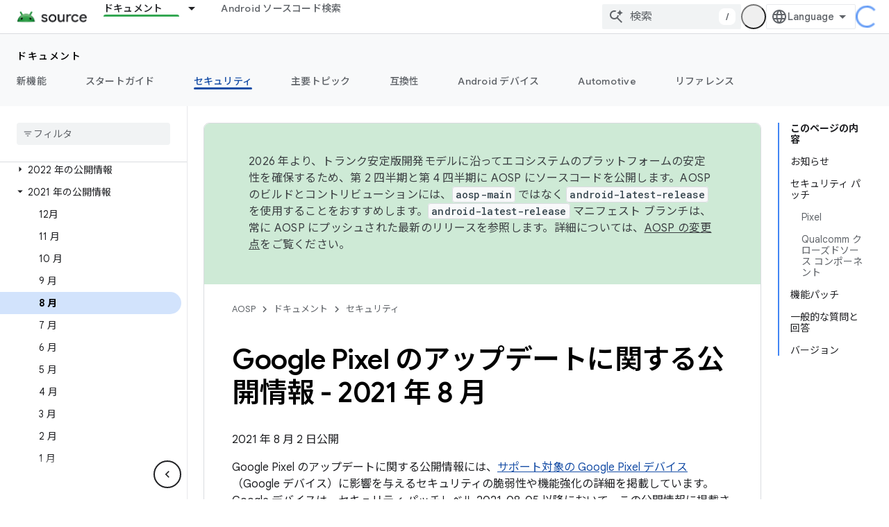

--- FILE ---
content_type: text/css; charset=utf-8
request_url: https://fonts.googleapis.com/css2?family=Material+Icons+Round
body_size: -291
content:
/* fallback */
@font-face {
  font-family: 'Material Icons Round';
  font-style: normal;
  font-weight: 400;
  src: url(https://fonts.gstatic.com/s/materialiconsround/v109/LDItaoyNOAY6Uewc665JcIzCKsKc_M9flwmPq_HTTw.woff2) format('woff2');
}

.material-icons-round {
  font-family: 'Material Icons Round';
  font-weight: normal;
  font-style: normal;
  font-size: 24px;
  line-height: 1;
  letter-spacing: normal;
  text-transform: none;
  display: inline-block;
  white-space: nowrap;
  word-wrap: normal;
  direction: ltr;
  -webkit-font-feature-settings: 'liga';
  -webkit-font-smoothing: antialiased;
}
